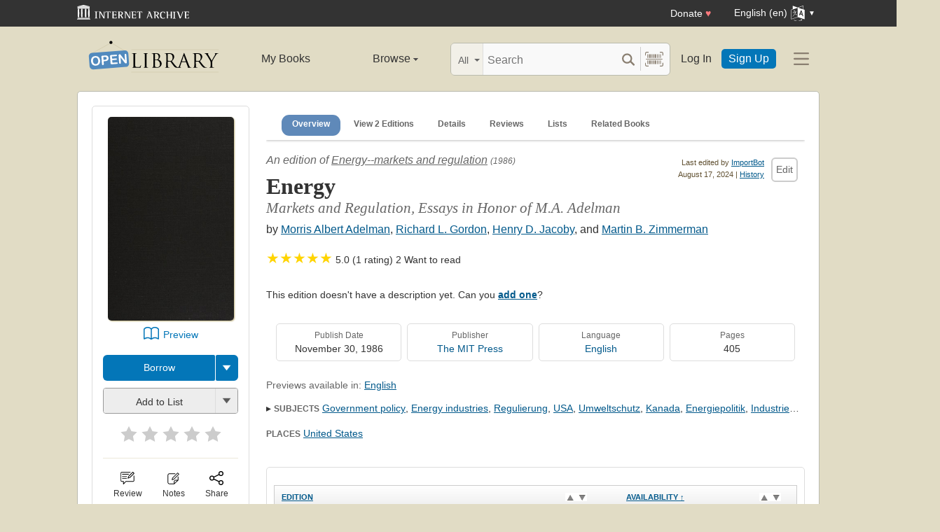

--- FILE ---
content_type: text/html; charset=utf-8
request_url: https://openlibrary.org/books/OL10237025M/Energy
body_size: 15880
content:


<!DOCTYPE html>
<html xmlns="http://www.w3.org/1999/xhtml" lang="en">
<head>
    <meta name="format-detection" content="telephone=no">
    <meta http-equiv="Content-Type" content="text/html; charset=utf-8" />
    <meta name="title" content="" />
    <meta name="keywords" content="free books, books to read, free ebooks, audio books, read books for free, read books online, online library">
    <meta name="viewport" content="width=device-width, initial-scale=1.0">
    <meta name="author" content="OpenLibrary.org" />
    <meta name="creator" content="OpenLibrary.org" />
    <meta name="copyright" content="Original content copyright; 2007-2015" />
    <meta name="distribution" content="Global" />
    <meta name="theme-color" content="#e2dcc5">

    <link rel="canonical" href="https://openlibrary.org/books/OL10237025M/Energy" />

    <link rel="preconnect" href="https://athena.archive.org">
    <link rel="preconnect" href="https://apollo.archive.org">
    
    <link rel="search" type="application/opensearchdescription+xml" title="Open Library" href="/static/opensearch.xml">
    <link rel="manifest" href="/static/manifest.json">

    <link href="/static/images/openlibrary-128x128.png" rel="apple-touch-icon" />
    <link href="/static/images/openlibrary-152x152.png" rel="apple-touch-icon" sizes="152x152" />
    <link href="/static/images/openlibrary-167x167.png" rel="apple-touch-icon" sizes="167x167" />
    <link href="/static/images/openlibrary-180x180.png" rel="apple-touch-icon" sizes="180x180" />
    <link href="/static/images/openlibrary-192x192.png" rel="icon" sizes="192x192" />
    <link href="/static/images/openlibrary-128x128.png" rel="icon" sizes="128x128" />
    <link href="/static/build/css/page-book.css?v=8ebf780c90a856ed9796370e6ebeea6c" rel="stylesheet" type="text/css" />

    <noscript>
      <style>
        /* Don't hide content with clamp if no js to show more/less */
        .clamp {
          -webkit-line-clamp: unset !important;
        }

        /* Don't show read-more sections collapsed */
        .read-more__content {
          max-height: unset !important;
        }
        /* Don't show read-more toggle buttons */
        .read-more__toggle {
          display: none !important;
        }

        /* @width-breakpoint-tablet media query: */
        @media only screen and (min-width: 768px) {
          /* Sticky navbar to top of screen if compact title cannot be stickied */
          .work-menu {
            top: 0 !important;
          }
        }
      </style>
    </noscript>
 <script>
 var _mtm = window._mtm = window._mtm || [];
 _mtm.push({'mtm.startTime': (new Date().getTime()), 'event': 'mtm.Start'});
 (function() {
   var d=document, g=d.createElement('script'), s=d.getElementsByTagName('script')[0];
   g.async=true; g.src='https://apollo.archive.org/js/container_7cLc1b4U.js'; s.parentNode.insertBefore(g,s);
 })();
 
/* @licstart  The following is the entire license notice for the
 * JavaScript code in this page served from openlibrary.org.
 *
 * This program is free software: you can redistribute it and/or modify
 * it under the terms of the GNU Affero General Public License as published by
 * the Free Software Foundation, either version 3 of the License, or
 * (at your option) any later version.
 *
 * This program is distributed in the hope that it will be useful,
 * but WITHOUT ANY WARRANTY; without even the implied warranty of
 * MERCHANTABILITY or FITNESS FOR A PARTICULAR PURPOSE.  See the
 * GNU Affero General Public License for more details.
 *
 * You should have received a copy of the GNU Affero General Public License
 * along with this program.  If not, see <http://www.gnu.org/licenses/>.
 *
 * @licend  The above is the entire license notice
 * for the JavaScript code in this page.
 */
  </script>

    <meta name="google-site-verification" content="KrqcZD4l5BLNVyjzSi2sjZBiwgmkJ1W7n6w7ThD7A74" />
    <meta name="google-site-verification" content="vtXGm8q3UgP-f6qXTvQBo85uh3nmIYIotVqqdJDpyz4" />
    
    <meta name="google-site-verification" content="XYOJ9Uj0MBr6wk7kj1IkttXrqY-bbRstFMADTfEt354" />
    
    <meta name="msvalidate.01" content="8BEBECBEF537077737975A49D55B857D" />







    <meta name="description" content="Energy--markets and regulation by Morris Albert Adelman, Richard L. Gordon, Henry D. Jacoby, Martin B. Zimmerman, November 30, 1986, The MIT Press edition, Hardcover in English" />
    <title>Energy by Morris Albert Adelman | Open Library</title>

    <meta property="og:title" content="Energy by Morris Albert Adelman | Open Library" />
    <meta property="og:type" content="books.book" />
    <meta property="og:image" content="https://covers.openlibrary.org/b/id/9268048-L.jpg" />
    <meta property="og:url" content="https://openlibrary.org/books/OL10237025M/Energy" />
    <meta property="og:site_name" content="Open Library" />
    <meta property="og:description" content="Energy--markets and regulation by Morris Albert Adelman, Richard L. Gordon, Henry D. Jacoby, Martin B. Zimmerman, November 30, 1986, The MIT Press edition, Hardcover in English" />
    <link rel="preload" as="image" href="//covers.openlibrary.org/b/id/9268048-M.jpg" imagesrcset="//covers.openlibrary.org/b/id/9268048-L.jpg 2x" fetchpriority="high" />
</head>




<body class="" >
  <script>
      // Provide a signal that JS will load
      document.body.className += ' client-js';
  </script>
  <span id="top"></span>
  <div id="offline-info">It looks like you&#39;re offline.</div>
  
  
  





<div id="donato"></div>
<script src="/cdn/archive.org/donate.js" data-platform="ol"></script>



<div id="topNotice">
  <div class="page-banner page-banner-black page-banner-center">
    <div class="iaBar">
        <a class="iaLogo" href="https://archive.org"><img alt="Internet Archive logo" src="/static/images/ia-logo.svg" width="160"></a>
        
        <a class="ghost-btn iabar-mobile" href="https://archive.org/donate/?platform=ol&origin=olwww-TopNavDonateButton" data-ol-link-track="IABar|DonateButton">Donate <span class="heart" aria-hidden="true">♥</span></a>
        <div class="language-component header-dropdown iabar-mobile">
        <details>
          <summary>
            <span>English (en)</span>
            <img class="translate-icon" src="/static/images/language-icon.svg" title="Change Website Language" alt="Change Website Language"/>
          </summary>
          <div class="language-dropdown-component">
            
<ul class="locale-options dropdown-menu">
  <li><a href="#" lang="ar" data-lang-id="ar" title="Arabic">العربية (ar)</a></li> 
  <li><a href="#" lang="cs" data-lang-id="cs" title="Czech">Čeština (cs)</a></li> 
  <li><a href="#" lang="de" data-lang-id="de" title="German">Deutsch (de)</a></li> 
  <li><a href="#" lang="en" data-lang-id="en" title="English">English (en)</a></li> 
  <li><a href="#" lang="es" data-lang-id="es" title="Spanish">Español (es)</a></li> 
  <li><a href="#" lang="fr" data-lang-id="fr" title="French">Français (fr)</a></li> 
  <li><a href="#" lang="hi" data-lang-id="hi" title="Hindi">हिंदी (hi)</a></li> 
  <li><a href="#" lang="hr" data-lang-id="hr" title="Croatian">Hrvatski (hr)</a></li> 
  <li><a href="#" lang="it" data-lang-id="it" title="Italian">Italiano (it)</a></li> 
  <li><a href="#" lang="pt" data-lang-id="pt" title="Portuguese">Português (pt)</a></li> 
  <li><a href="#" lang="ro" data-lang-id="ro" title="Romanian">Română (ro)</a></li> 
  <li><a href="#" lang="sc" data-lang-id="sc" title="Sardinian">Sardu (sc)</a></li> 
  <li><a href="#" lang="te" data-lang-id="te" title="Telugu">తెలుగు (te)</a></li> 
  <li><a href="#" lang="uk" data-lang-id="uk" title="Ukrainian">Українська (uk)</a></li> 
  <li><a href="#" lang="zh" data-lang-id="zh" title="Chinese">中文 (zh)</a></li> 
</ul>

          </div>
        </details>
      </div>
    </div>
  </div>
</div>

  <header id="header-bar" class="header-bar">



  <div class="logo-component">
    <a href="/" title="The Internet Archive&#39;s Open Library: One page for every book">
      <div class="logo-txt">
        <img class="logo-icon" src="/static/images/openlibrary-logo-tighter.svg"
          width="189" height="47"
          alt="Open Library logo"/>
      </div>
    </a>
    
    <a
      href="/books/OL10237025M/Energy?show_page_status=1"
      style="color:transparent;position:absolute;pointer-events:none;"
      tabindex="-1"
      aria-hidden="true"
    >Page Status</a>
  </div>


  <ul class="navigation-component">
    <li>












<div class="mybooks-component header-dropdown">
  <a href="/account/books" data-ol-link-track=MainNav|MyBooks>My Books</a>
</div>
</li>
    <li>












<div class="browse-component header-dropdown">
  <details>
    <summary >
      Browse
      <span class="shift">Menu</span>
      
      <img class="down-arrow" aria-hidden="true" src="/static/images/down-arrow.png" alt="" role="presentation" width="7" height="4">
    </summary>
    <div
    class="browse-dropdown-component navigation-dropdown-component"
    >
      <ul class="dropdown-menu browse-dropdown-menu">
        <li>
        <a href="/subjects" data-ol-link-track=MainNav|Subjects>
          Subjects
        </a>
        </li>
        <li>
        <a href="/trending" data-ol-link-track=MainNav|Trending>
          Trending
        </a>
        </li>
        <li>
        <a href="/explore" data-ol-link-track=MainNav|Explore>
          Library Explorer
        </a>
        </li>
        <li>
        <a href="/lists" data-ol-link-track=MainNav|Lists>
          Lists
        </a>
        </li>
        <li>
        <a href="/collections" data-ol-link-track=MainNav|Collections>
          Collections
        </a>
        </li>
        <li>
        <a href="/k-12" data-ol-link-track=MainNav|K12Library>
          K-12 Student Library
        </a>
        </li>
        <li>
        <a href="/booktalks" data-ol-link-track=MainNav|BookTalks>
          Book Talks
        </a>
        </li>
        <li>
        <a href="/random" data-ol-link-track=MainNav|RandomBook>
          Random Book
        </a>
        </li>
        <li>
        <a href="/advancedsearch" data-ol-link-track=MainNav|AdvancedSearch>
          Advanced Search
        </a>
        </li>
      </ul>
    </div>
  </details>
</div>
</li>
  </ul>

  <div class="search-component">
    <div class="search-bar-component">
      <div class="search-bar">
        <div class="search-facet">
          <label class="search-facet-selector">
            <span aria-hidden="true" class="search-facet-value">All</span>
            <select aria-label="Search by">
              <option value="all">All</option>
              <option value="title">Title</option>
              <option value="author">Author</option>
              <option value="text">Text</option>
              <option value="subject">Subject</option>
              <option value="lists">Lists</option>
              <option value="advanced">Advanced</option>
            </select>
          </label>
        </div>
        <form class="search-bar-input" action="/search" method="get" role="search">
          <input type="text" name="q" placeholder="Search" aria-label="Search" autocomplete="off">
          <input name="mode" type="checkbox" aria-hidden="true" aria-label="Search checkbox" checked="checked" value="" id="ftokenstop" class="hidden instantsearch-mode">
          <input type="submit" value="" class="search-bar-submit" aria-label="Search submit">
          <div class="vertical-separator"></div>
          <a
            id="barcode_scanner_link"
            class="search-by-barcode-submit"
            aria-label="Search by barcode"
            title="Search by barcode"
            href="/barcodescanner?returnTo=/isbn/$$$"
          >
          </a>
        </form>
      </div>
      <div class="search-dropdown">
        <ul class="search-results">
        </ul>
      </div>
    </div>
  </div>

  <ul class="auth-component">
    <li class="hide-me">
      <a class="btn"
         href="/account/login">Log In</a></li>
    <li><a class="btn primary" href="/account/create">Sign Up</a></li>
  </ul>
  
  












<div class="hamburger-component header-dropdown">
  <details>
    <summary data-ol-link-track="HeaderBar|Hamburger">
      <img class="hamburger__icon" src="/static/images/hamburger-icon.svg" alt="additional options menu"/>
      <img class="down-arrow" aria-hidden="true" src="/static/images/down-arrow.png" alt="" role="presentation" width="7" height="4">
    </summary>
    <div class="mask-menu"></div>
    <div
    class="app-drawer"
    >
      <ul class="dropdown-menu hamburger-dropdown-menu">
        <li class="subsection">
          My Open Library
        </li>
        <li class="login-links">
          <a class="login-links__secondary" href="/account/login">Log In</a>
          <a class="login-links__primary" href="/account/create">Sign Up</a>
        </li>
        <li class="subsection">
          Browse
        </li>
        <li>
        <a href="/subjects" data-ol-link-track=Hamburger|Subjects>
          Subjects
        </a>
        </li>
        <li>
        <a href="/trending" data-ol-link-track=Hamburger|Trending>
          Trending
        </a>
        </li>
        <li>
        <a href="/explore" data-ol-link-track=Hamburger|Explore>
          Library Explorer
        </a>
        </li>
        <li>
        <a href="/lists" data-ol-link-track=Hamburger|Lists>
          Lists
        </a>
        </li>
        <li>
        <a href="/collections" data-ol-link-track=Hamburger|Collections>
          Collections
        </a>
        </li>
        <li>
        <a href="/k-12" data-ol-link-track=Hamburger|K12Library>
          K-12 Student Library
        </a>
        </li>
        <li>
        <a href="/booktalks" data-ol-link-track=Hamburger|BookTalks>
          Book Talks
        </a>
        </li>
        <li>
        <a href="/random" data-ol-link-track=Hamburger|RandomBook>
          Random Book
        </a>
        </li>
        <li>
        <a href="/advancedsearch" data-ol-link-track=Hamburger|AdvancedSearch>
          Advanced Search
        </a>
        </li>
        <li class="subsection">
          Contribute
        </li>
        <li>
        <a href="/books/add" data-ol-link-track=Hamburger|AddBook>
          Add a Book
        </a>
        </li>
        <li>
        <a href="/recentchanges" data-ol-link-track=Hamburger|RecentEdits>
          Recent Community Edits
        </a>
        </li>
        <li class="subsection">
          Resources
        </li>
        <li>
        <a href="/help" data-ol-link-track=Hamburger|Help>
          Help &amp; Support
        </a>
        </li>
        <li>
        <a href="/developers" data-ol-link-track=Hamburger|DevelopersHelp>
          Developer Center
        </a>
        </li>
        <li>
        <a href="/librarians" data-ol-link-track=Hamburger|LibrariansHelp>
          Librarians Portal
        </a>
        </li>
      </ul>
    </div>
  </details>
</div>


</header>
<header class="header-bar mobile">
  <ul class="navigation-component mobile">
    <li>












<div class="mybooks-component header-dropdown">
  <a href="/account/books" data-ol-link-track=MainNav|MyBooks>My Books</a>
</div>
</li>
    <li>












<div class="browse-component header-dropdown">
  <details>
    <summary >
      Browse
      <span class="shift">Menu</span>
      
      <img class="down-arrow" aria-hidden="true" src="/static/images/down-arrow.png" alt="" role="presentation" width="7" height="4">
    </summary>
    <div
    class="browse-dropdown-component navigation-dropdown-component"
    >
      <ul class="dropdown-menu browse-dropdown-menu">
        <li>
        <a href="/subjects" data-ol-link-track=MainNav|Subjects>
          Subjects
        </a>
        </li>
        <li>
        <a href="/trending" data-ol-link-track=MainNav|Trending>
          Trending
        </a>
        </li>
        <li>
        <a href="/explore" data-ol-link-track=MainNav|Explore>
          Library Explorer
        </a>
        </li>
        <li>
        <a href="/lists" data-ol-link-track=MainNav|Lists>
          Lists
        </a>
        </li>
        <li>
        <a href="/collections" data-ol-link-track=MainNav|Collections>
          Collections
        </a>
        </li>
        <li>
        <a href="/k-12" data-ol-link-track=MainNav|K12Library>
          K-12 Student Library
        </a>
        </li>
        <li>
        <a href="/booktalks" data-ol-link-track=MainNav|BookTalks>
          Book Talks
        </a>
        </li>
        <li>
        <a href="/random" data-ol-link-track=MainNav|RandomBook>
          Random Book
        </a>
        </li>
        <li>
        <a href="/advancedsearch" data-ol-link-track=MainNav|AdvancedSearch>
          Advanced Search
        </a>
        </li>
      </ul>
    </div>
  </details>
</div>
</li>
  </ul>
</header>

  
  <main id="test-body-mobile">
    
    <div class="flash-messages">
    </div>
    
    
    
    
































<!-- Open graph tags handle card for both twitter and facebook -->






















<div id="contentBody" role="main" itemscope itemtype="https://schema.org/Book">
  <div class="workDetails">
    <link itemprop="exampleOfWork" href="/works/OL18939288W">
    
    <!-- (mobile only) -->
    

<span class="nav-bar-wrapper sticky mobile-only">
  <button class="nav-arrow-left" title="Go to previous section">
    <img src="/static/images/nav-arrow.svg" alt="">
  </button>
  <ul class="nav-bar work-menu">
    <li class="selected">
      <a href="#overview-mobile" data-ol-link-track="BookPageNav|Overview">Overview</a>
    </li>
    <li>
      <a href="#editions-list" data-ol-link-track="BookPageNav|EditionTable">
        View 2 Editions
      </a>
    </li>
    <li>
      <a href="#details" data-ol-link-track="BookPageNav|Details">Details</a>
    </li>
    <li>
      <a href="#reader-observations" data-ol-link-track="BookPageNav|Reviews">
        Reviews
      </a>
    </li>
    <li>
      <a href="#lists-section" data-ol-link-track="BookPageNav|Lists">Lists</a>
    </li>
    <li>
      <a href="#related-work-carousel" data-ol-link-track="BookPageNav|RelatedBooks">Related Books</a>
    </li>
  </ul>
  <button class="nav-arrow-right" title="Go to next section">
    <img src="/static/images/nav-arrow.svg" alt="">
  </button>
</span>

    <a id="overview-mobile" name="overview-mobile" class="section-anchor section-anchor--no-height"></a>
    
<div class="work-title-and-author mobile">
  <span>
    <div class="work-line">
        An edition of <a href="/works/OL18939288W?edition=energymarketsreg0000unse">Energy--markets and regulation</a>
        <span class="first-published-date" title="First published in 1986">
          (1986)
        </span>
    </div>
    <h1 class="work-title" itemprop="name">Energy</h1>

    <h2 class="work-subtitle">
      Markets and Regulation, Essays in Honor of M.A. Adelman
    </h2>
    <h2 class="edition-byline">
      
by <a href="/authors/OL658523A/Morris_Albert_Adelman" itemprop="author">Morris Albert Adelman</a>, <a href="/authors/OL577202A/Richard_L._Gordon" itemprop="author">Richard L. Gordon</a>, <a href="/authors/OL1861995A/Henry_D._Jacoby" itemprop="author">Henry D. Jacoby</a>, and <a href="/authors/OL1706245A/Martin_B._Zimmerman" itemprop="author">Martin B. Zimmerman</a>

    </h2>
    

<ul class="readers-stats  " itemprop="aggregateRating" itemscope itemtype="https://schema.org/AggregateRating">
  <meta itemprop="ratingValue" content="5.00"/>
  <meta itemprop="ratingCount" content="1"/>
  <li class="avg-ratings" onclick="location.href='#starRatingSection';" data-ol-link-track="StarRating|StatsComponentClick">
    

  <span class="star star--small">★</span><span class="star star--small">★</span><span class="star star--small">★</span><span class="star star--small">★</span><span class="star star--small">★</span>
  <span itemprop="ratingValue">5.0 (1 rating)</span>

  </li>
  <li class="reading-log-stat"><span class="readers-stats__stat">2</span> <span class="readers-stats__label">Want to read</span></li>
</ul>

  </span>

  
  





<div class="">
  
<a href="javascript:;" class="share-modal-link icon-link" data-ol-link-track=ModalLinkClick|ShareIcon>
  <img class="icon-link__image" src="/static/images/icons/share.svg" alt="">
  <div class="icon-link__text">Share</div>
</a>




  <div class="hidden">
    <div id="social-modal-content" class="floaterAdd">
      <div class="content">
        <div class="floaterHead right-justify">
          <a class="dialog--close">&times;<span class="shift">Close</span></a>
        </div>
        <div class="shareLinks cta-section">
          <ul class="shareLinks-list">
              <li>
                <a href="https://www.facebook.com/sharer/sharer.php?u=https%3A%2F%2Fopenlibrary.org%2Fbooks%2FOL10237025M%2FEnergy" class="sansserif large" target="_blank"
                  data-ol-link-track="Share|Facebook">
                  <img
                    title="Share on Facebook"
                    alt="Facebook" class="share-link"
                    src="/static/images/facebook.svg?v=2221df78e6776d3671b56fbed6732cd7"
                    loading="lazy"
                  >
                </a>
                <div class="share-source">Facebook</div>
              </li>
              
              <li>
                <a href="https://twitter.com/intent/tweet?url=https%3A%2F%2Fopenlibrary.org%2Fbooks%2FOL10237025M%2FEnergy&amp;via=openlibrary&amp;text=Check+this+out%3A+Energy+by+Morris+Albert+Adelman" class="sansserif large" target="_blank"
                  data-ol-link-track="Share|Twitter">
                  <img
                    title="Share on Twitter"
                    alt="Twitter" class="share-link"
                    src="/static/images/twitter.svg?v=ec50fd8c4aa8205ba33750f580e76a5b"
                    loading="lazy"
                  >
                </a>
                <div class="share-source">Twitter</div>
              </li>
              
              <li>
                <a href="https://pinterest.com/pin/create/link/?url=https%3A%2F%2Fopenlibrary.org%2Fbooks%2FOL10237025M%2FEnergy&amp;description=Check+this+out%3A+Energy+by+Morris+Albert+Adelman" class="sansserif large" target="_blank"
                  data-ol-link-track="Share|Pinterest">
                  <img
                    title="Share on Pinterest"
                    alt="Pinterest" class="share-link"
                    src="/static/images/pinterest.svg?v=df62fe57a8c7caabbcc722e7b59b7367"
                    loading="lazy"
                  >
                </a>
                <div class="share-source">Pinterest</div>
              </li>
              
            <li>
              
              <a class="embed-work-btn" title="Embed this book in your website" data-ol-link-track="Share|Embed"
                onclick="prompt('Copy embed code to clipboard:', '&lt;iframe frameborder=&quot;0&quot; width=&quot;165&quot; height=&quot;400&quot; src=&quot;//openlibrary.org/books/OL10237025M/Energy/widget&quot;&gt;&lt;/iframe&gt;');">
                <img
                  alt="Embed icon"
                  class="share-link"
                  src="/static/images/embed.png?v=3cfbbb4731c6f5c37e543bc98579f357"
                  loading="lazy"
                >
              </a>
              <div class="share-source">Embed</div>
            </li>
            
            <li>
              <a class="copy-url-btn" title="Copy url to clipboard" data-ol-link-track="Share|CopyURL">
                  <img
                      alt="Copy URL icon"
                      class="share-link"
                      src="/static/images/copy_url.png?v=ee1e83c926d101bcf002dbfd4801f7e2"
                      loading="lazy"
                  >
              </a>
              <div class="share-source">Copy URL</div>
            </li>

            <li>
              <a href="/qrcode?path=/books/OL10237025M/Energy" target="_blank" class="qr-code-btn" title="Open QR code" data-ol-link-track="Share|QRCode">
                  <img
                      alt="QR code icon"
                      class="share-link"
                      src="/static/images/qr_code.png?v=171b6f30f4749df7e536e368d400a743"
                      loading="lazy"
                  >
              </a>
              <div class="share-source">QR Code</div>
            </li>

          </ul>
        </div>
      </div>
    </div>
  </div>
</div>

</div>

    <div class="editionCover">
      

<div class="Tools">
  <div id="read">
    <div class="panel">
      <div class="btn-notice read-options" id="read-options">

        <div class="illustration edition-cover">
          




<div class="coverMagic cover-animation">
    <div class="SRPCover bookCover" style="display: block;">
        <a
            href="//covers.openlibrary.org/b/id/9268048-L.jpg"
            aria-controls="seeImage"
            class="coverLook dialog--open"
            title="Pull up a bigger book cover"
        >

            <img
                itemprop="image"
                src="//covers.openlibrary.org/b/id/9268048-M.jpg"
                srcset="//covers.openlibrary.org/b/id/9268048-L.jpg 2x"
                class="cover"
                style="aspect-ratio: 0.6176656151419558"
                alt="Cover of: Energy by Morris Albert Adelman, Richard L. Gordon, Henry D. Jacoby, Martin B. Zimmerman"
                fetchpriority="high"
            >
        </a>
    </div>
    <div class="SRPCoverBlank" style="display: none;">
        <div class="innerBorder">
            <div class="BookTitle">
Energy 

                <div class="Author">
Morris Albert Adelman, Richard ...
</div>
            </div>
        </div>
    </div>
</div>

<div class="hidden">
    <div class="coverFloat" id="seeImage">
        <div class="coverFloatHead">
            <h2>
Energy 
</h2>
            <a class="dialog--close">&times;<span class="shift">Close</span></a>
        </div>
        <a class="dialog--close"><img src="//covers.openlibrary.org/b/id/9268048-L.jpg" class="cover" alt="Energy by Morris Albert Adelman, Richard L. Gordon, Henry D. Jacoby, Martin B. Zimmerman"/></a>
    </div>
</div>

          
          
        </div>



        
        
        





















  <div class="cta-button-group">
    <a class="cta-btn cta-btn--preview"
      data-iframe-src="https://archive.org/details/energymarketsreg0000unse?view=theater&wrapper=false"
       data-iframe-link="https://archive.org/details/energymarketsreg0000unse"
      data-ol-link-track="CTAClick|Preview"

 href="#bookPreview">Preview</a>
  </div>

<div class="hidden">
  <div id="bookPreview">
    <div class="book-preview">
      <div class="floaterHead">
        <h2>Preview Book</h2>
        <a class="dialog--close" data-key="book_preview">&times;<span class="shift">Close</span></a>
      </div>
      <div>
        <iframe style="width:100%; height:515px"></iframe>
        <p class="learn-more">
          <a data-key="book_preview_learn_more"
           data-ol-link-track="book_preview_learn_more">
          </a>
        </p>
      </div>
    </div>
  </div>
</div>



<div class="cta-dropper cta-button-group">
  <a href="/borrow/ia/energymarketsreg0000unse?ref=ol" title="Borrow ebook from Internet Archive" class="cta-btn cta-btn--ia cta-btn--available cta-btn--borrow"
      data-ol-link-track="CTAClick|Borrow"


      >Borrow</a>
  <details class="cta-btn cta-btn--available">
    <summary></summary>
    <ul class="dropper-menu">
      <li>
        <a href="/borrow/ia/energymarketsreg0000unse?ref=ol&_autoReadAloud=show"
          title="Borrow ebook from Internet Archive using Read Aloud"
          data-ol-link-track="CTAClick|BorrowListen"


          class="cta-btn cta-btn--available cta-btn--w-icon">
          <span class="btn-icon listen"></span>
          <span class="btn-label">Listen</span>
        </a>
      </li>
      <li>
        

<a class="cta-btn cta-btn--available cta-btn--w-icon cta-btn--external" href="/books/OL10237025M/-/borrow?action=locate" target="_blank"
  data-ol-link-track="CTAClick|Locate">

  <span class="btn-icon map"></span>
  <span class="btn-label">Locate</span>
</a>

      </li>
    </ul>
  </details>
</div>


<div class="lists-widget-container">
<input type="hidden" name="list-i18n-strings" value="{&quot;cover_of&quot;: &quot;Cover of: &quot;, &quot;see_this_list&quot;: &quot;See this list&quot;, &quot;remove_from_list&quot;: &quot;Remove from your list?&quot;, &quot;from&quot;: &quot;from&quot;, &quot;you&quot;: &quot;You&quot;}">










<div class="generic-dropper-wrapper my-books-dropper generic-dropper--disabled"  data-work-key=/works/OL18939288W >
  <div class="generic-dropper">
    <div class="generic-dropper__actions">
      <div class="generic-dropper__primary">
        
<form class="reading-log primary-action" method="POST" action="/works/OL18939288W/bookshelves.json">
  

  <input type="hidden" name="action" value="add"/>
  <input type="hidden" name="bookshelf_id" value="1"/>
  <input type="hidden" name="work_id" value="/works/OL18939288W"/>
  <input type="hidden" name="edition_id" value="/books/OL10237025M"/>
  <button class="book-progress-btn primary-action unactivated" type="submit">
    <span class="activated-check hidden">✓</span>
    <span class="btn-text">Add to List</span>
  </button>
</form>



      </div>
      <a class="generic-dropper__dropclick" href="javascript:;">
        <div class="arrow"></div>
      </a>
    </div>
    <div class="generic-dropper__dropdown">
      


<div class="read-statuses">
  <form class="reading-log" method="POST" action="/works/OL18939288W/bookshelves.json">
    <input type="hidden" name="action" value="remove"/>
    <input type="hidden" name="bookshelf_id" value="-1"/>
    <input type="hidden" name="default-key" value="/books/OL10237025M" />
    <input type="hidden" name="edition_id" value="/books/OL10237025M"/>
    <input type="hidden" name="work_id" value="/works/OL18939288W"/>
    <button class="remove-from-list hidden" type="submit">Remove From Shelf</button>
  </form>

  <form class="reading-log" method="POST" action="/works/OL18939288W/bookshelves.json">
    <input type="hidden" name="action" value="add"/>
    <input type="hidden" name="bookshelf_id" value="1"/>
    <input type="hidden" name="edition_id" value="/books/OL10237025M"/>
    <button class="nostyle-btn hidden" type="submit">Want to Read</button>
  </form>

  <form class="reading-log" method="POST" action="/works/OL18939288W/bookshelves.json">
    <input type="hidden" name="action" value="add"/>
    <input type="hidden" name="bookshelf_id" value="2"/>
    <input type="hidden" name="edition_id" value="/books/OL10237025M"/>
    <button class="nostyle-btn " type="submit">Currently Reading</button>
  </form>

  <form class="reading-log" method="POST" action="/works/OL18939288W/bookshelves.json">
    <input type="hidden" name="action" value="add"/>
    <input type="hidden" name="bookshelf_id" value="3"/>
    <input type="hidden" name="edition_id" value="/books/OL10237025M"/>
    <button class="nostyle-btn " type="submit">Already Read</button>
  </form>
</div>





<div class="reading-lists">
  <p class="reading-list-title">My Reading Lists:</p>
  <div class="my-lists" data-seed-key="/books/OL10237025M" data-work-key="/works/OL18939288W" data-user-key="">
  </div>
  <p class="create checkboxes">
    <label>
      <input type="checkbox" class="work-checkbox"/>
      <span>Use this Work</span>
    </label>
  </p>
  <a href="javascript:;" class="create create-new-list" aria-controls="addList">Create a new list</a>
</div>



<div class="hidden">
  <div class="floaterAdd" id="addList">
    <div class="floaterHead">
      <h2>Create a new list</h2>
      <a class="dialog--close">&times;<span class="shift">Close</span></a>
    </div>
    <form method="post" class="floatform" name="new-list" id="create-list-form">
      <div class="formElement">
        <div class="label">
          <label for="list_label">Name:</label>
        </div>
        <div class="input">
          <input type="text" name="list_label" id="list_label" class="text required" value="" required/>
        </div>
      </div>
      <div class="formElement">
        <div class="label">
          <label for="list_desc">Description:</label>
        </div>
        <div class="input">
          <textarea name="list_desc" id="list_desc" rows="5" cols="30"></textarea>
        </div>
      </div>
      <div class="formElement">
        <div class="input">
          <button id="create-list-button" type="submit" class="larger">Create new list</button>
          &nbsp; &nbsp;
          <a class="small dialog--close plain red">Cancel</a>
        </div>
      </div>
    </form>
  </div>
</div>





    </div>
  </div>
</div>






<form class="star-rating-form desktop" id="ratingsForm" method="POST" action="/works/OL18939288W/ratings.json"
      property="reviewRating" typeof="Rating" vocab="http://schema.org/" data-work-key="/works/OL18939288W">
  <meta property="worstRating" content="1"/>
  <meta property="bestRating" content="5"/>
  <input type="hidden" value="/books/OL10237025M" name="edition_id"/>
  <input type="hidden" value="true" name="redir"/>
  <div class="review" id="starRatingSection">
    <div class="stars" data-ol-link-track="StarRating|BookRated">
      <input type="submit" value="1" name="rating"
        class="star-1"
        id="star-1" />
      <label class="star star-1 "
        property="worstRating"
        for="star-1">1</label>
      <input type="submit" value="2" name="rating"
        class="star-2"
        id="star-2" />
      <label class="star star-2 "
        for="star-2">2</label>
      <input type="submit" value="3" name="rating"
        class="star-3"
        id="star-3" />
      <label class="star star-3 "
        for="star-3">3</label>
      <input type="submit" value="4" name="rating"
        class="star-4"
        id="star-4" />
      <label class="star star-4 "
        for="star-4">4</label>
      <input type="submit" value="5" name="rating"
        class="star-5"
        id="star-5" />
      <label class="star star-5 "
        property="bestRating"
        for="star-5">5</label>
      
      <span></span>
    </div>
  </div>
  <!-- <span class="star-rating__not-rated">Rate</span> -->
  <button type="submit" class="star-messaging hidden">Clear my rating</button>
</form>

</div>




        <hr>

        
<div class="modal-links desktop">
  








<div class="">
  

<a href="/account/login?redirect=/books/OL10237025M/Energy" class="observations-modal-link--redirect icon-link" data-ol-link-track=ModalLinkClick|ReviewIcon>
  <img class="icon-link__image" src="/static/images/icons/reviews.svg" alt="">
  <div class="icon-link__text">Review</div>
</a>



</div>

  
  








<div class="">
  

<a href="/account/login?redirect=/books/OL10237025M/Energy" class="notes-modal-link--redirect icon-link" data-ol-link-track=ModalLinkClick|NoteIcon>
  <img class="icon-link__image" src="/static/images/icons/notes.svg" alt="">
  <div class="icon-link__text">Notes</div>
</a>



  <div class="hidden">
    <div id="sidebar-notes-metadata-form" class="floaterAdd metadata-form" data-context="{&quot;id&quot;: &quot;sidebar-notes&quot;}">
      <div class="floaterHead">
        <h2>My Book Notes</h2>
        <a class="dialog--close">&times;<span class="shift">Close</span></a>
      </div>
      <form class="book-notes-form" method="POST" action="/works/OL18939288W/notes.json">
        <p>My private notes about this edition:</p>
        <div>
          <textarea class="notes-modal-textarea" name="notes" rows="10"></textarea>
        </div>
        <input type="hidden" name="work_id" value="OL18939288W" />
        <input type="hidden" name="edition_id" value="OL10237025M" />
        <div class="note-form-buttons">
          <button class="delete-note-button cta-btn cta-btn--delete hidden" type="button">Delete Note</button>
          <button class="update-note-button cta-btn cta-btn--shell">Save Note</button>
        </div>
      </form>
    </div>
  </div>
</div>

  
  





<div class="share-modal-wrapper">
  <a href="javascript:;" class="share-modal-link icon-link" data-ol-link-track=ModalLinkClick|ShareIcon>
  <img class="icon-link__image" src="/static/images/icons/share.svg" alt="">
  <div class="icon-link__text">Share</div>
</a>



  <div class="hidden">
    <div id="social-modal-content" class="floaterAdd">
      <div class="content">
        <div class="floaterHead right-justify">
          <a class="dialog--close">&times;<span class="shift">Close</span></a>
        </div>
        <div class="shareLinks cta-section">
          <ul class="shareLinks-list">
              <li>
                <a href="https://www.facebook.com/sharer/sharer.php?u=https%3A%2F%2Fopenlibrary.org%2Fbooks%2FOL10237025M%2FEnergy" class="sansserif large" target="_blank"
                  data-ol-link-track="Share|Facebook">
                  <img
                    title="Share on Facebook"
                    alt="Facebook" class="share-link"
                    src="/static/images/facebook.svg?v=2221df78e6776d3671b56fbed6732cd7"
                    loading="lazy"
                  >
                </a>
                <div class="share-source">Facebook</div>
              </li>
              
              <li>
                <a href="https://twitter.com/intent/tweet?url=https%3A%2F%2Fopenlibrary.org%2Fbooks%2FOL10237025M%2FEnergy&amp;via=openlibrary&amp;text=Check+this+out%3A+Energy+by+Morris+Albert+Adelman" class="sansserif large" target="_blank"
                  data-ol-link-track="Share|Twitter">
                  <img
                    title="Share on Twitter"
                    alt="Twitter" class="share-link"
                    src="/static/images/twitter.svg?v=ec50fd8c4aa8205ba33750f580e76a5b"
                    loading="lazy"
                  >
                </a>
                <div class="share-source">Twitter</div>
              </li>
              
              <li>
                <a href="https://pinterest.com/pin/create/link/?url=https%3A%2F%2Fopenlibrary.org%2Fbooks%2FOL10237025M%2FEnergy&amp;description=Check+this+out%3A+Energy+by+Morris+Albert+Adelman" class="sansserif large" target="_blank"
                  data-ol-link-track="Share|Pinterest">
                  <img
                    title="Share on Pinterest"
                    alt="Pinterest" class="share-link"
                    src="/static/images/pinterest.svg?v=df62fe57a8c7caabbcc722e7b59b7367"
                    loading="lazy"
                  >
                </a>
                <div class="share-source">Pinterest</div>
              </li>
              
            <li>
              
              <a class="embed-work-btn" title="Embed this book in your website" data-ol-link-track="Share|Embed"
                onclick="prompt('Copy embed code to clipboard:', '&lt;iframe frameborder=&quot;0&quot; width=&quot;165&quot; height=&quot;400&quot; src=&quot;//openlibrary.orghttps://openlibrary.org/books/OL10237025M/widget&quot;&gt;&lt;/iframe&gt;');">
                <img
                  alt="Embed icon"
                  class="share-link"
                  src="/static/images/embed.png?v=3cfbbb4731c6f5c37e543bc98579f357"
                  loading="lazy"
                >
              </a>
              <div class="share-source">Embed</div>
            </li>
            
            <li>
              <a class="copy-url-btn" title="Copy url to clipboard" data-ol-link-track="Share|CopyURL">
                  <img
                      alt="Copy URL icon"
                      class="share-link"
                      src="/static/images/copy_url.png?v=ee1e83c926d101bcf002dbfd4801f7e2"
                      loading="lazy"
                  >
              </a>
              <div class="share-source">Copy URL</div>
            </li>

            <li>
              <a href="/qrcode?path=/books/OL10237025M/Energy" target="_blank" class="qr-code-btn" title="Open QR code" data-ol-link-track="Share|QRCode">
                  <img
                      alt="QR code icon"
                      class="share-link"
                      src="/static/images/qr_code.png?v=171b6f30f4749df7e536e368d400a743"
                      loading="lazy"
                  >
              </a>
              <div class="share-source">QR Code</div>
            </li>

          </ul>
        </div>
      </div>
    </div>
  </div>
</div>

</div>


        <div class="readers-stats__wrapper mobile">
          

<ul class="readers-stats  " itemprop="aggregateRating" itemscope itemtype="https://schema.org/AggregateRating">
  <meta itemprop="ratingValue" content="5.00"/>
  <meta itemprop="ratingCount" content="1"/>
  <li class="avg-ratings" onclick="location.href='#starRatingSection';" data-ol-link-track="StarRating|StatsComponentClick">
    

  <span class="star star--small">★</span><span class="star star--small">★</span><span class="star star--small">★</span><span class="star star--small">★</span><span class="star star--small">★</span>
  <span itemprop="ratingValue">5.0 (1 rating)</span>

  </li>
  <li class="reading-log-stat"><span class="readers-stats__stat">2</span> <span class="readers-stats__label">Want to read</span></li>
</ul>


          <hr>
          
<div class="modal-links mobile">
  








<div class="">
  

<a href="/account/login?redirect=/books/OL10237025M/Energy" class="observations-modal-link--redirect icon-link" data-ol-link-track=ModalLinkClick|ReviewIcon>
  <img class="icon-link__image" src="/static/images/icons/reviews.svg" alt="">
  <div class="icon-link__text">Review</div>
</a>



</div>

  
  

<form class="star-rating-form mobile" id="ratingsForm--mobile" method="POST" action="/works/OL18939288W/ratings.json"
      property="reviewRating" typeof="Rating" vocab="http://schema.org/" data-work-key="/works/OL18939288W">
  <meta property="worstRating" content="1"/>
  <meta property="bestRating" content="5"/>
  <input type="hidden" value="/books/OL10237025M" name="edition_id"/>
  <input type="hidden" value="true" name="redir"/>
  <div class="review" id="starRatingSection--mobile">
    <div class="stars" data-ol-link-track="StarRating|BookRated">
      <input type="submit" value="1" name="rating"
        class="star-1"
        id="star-1--mobile" />
      <label class="star star-1 "
        property="worstRating"
        for="star-1--mobile">1</label>
      <input type="submit" value="2" name="rating"
        class="star-2"
        id="star-2--mobile" />
      <label class="star star-2 "
        for="star-2--mobile">2</label>
      <input type="submit" value="3" name="rating"
        class="star-3"
        id="star-3--mobile" />
      <label class="star star-3 "
        for="star-3--mobile">3</label>
      <input type="submit" value="4" name="rating"
        class="star-4"
        id="star-4--mobile" />
      <label class="star star-4 "
        for="star-4--mobile">4</label>
      <input type="submit" value="5" name="rating"
        class="star-5"
        id="star-5--mobile" />
      <label class="star star-5 "
        property="bestRating"
        for="star-5--mobile">5</label>
      
      <span></span>
    </div>
  </div>
  <!-- <span class="star-rating__not-rated">Rate</span> -->
  <button type="submit" class="star-messaging hidden">Clear my rating</button>
</form>

  
  








<div class="">
  

<a href="/account/login?redirect=/books/OL10237025M/Energy" class="notes-modal-link--redirect icon-link" data-ol-link-track=ModalLinkClick|NoteIcon>
  <img class="icon-link__image" src="/static/images/icons/notes.svg" alt="">
  <div class="icon-link__text">Notes</div>
</a>



  <div class="hidden">
    <div id="sidebar-notes-metadata-form" class="floaterAdd metadata-form" data-context="{&quot;id&quot;: &quot;sidebar-notes&quot;}">
      <div class="floaterHead">
        <h2>My Book Notes</h2>
        <a class="dialog--close">&times;<span class="shift">Close</span></a>
      </div>
      <form class="book-notes-form" method="POST" action="/works/OL18939288W/notes.json">
        <p>My private notes about this edition:</p>
        <div>
          <textarea class="notes-modal-textarea" name="notes" rows="10"></textarea>
        </div>
        <input type="hidden" name="work_id" value="OL18939288W" />
        <input type="hidden" name="edition_id" value="OL10237025M" />
        <div class="note-form-buttons">
          <button class="delete-note-button cta-btn cta-btn--delete hidden" type="button">Delete Note</button>
          <button class="update-note-button cta-btn cta-btn--shell">Save Note</button>
        </div>
      </form>
    </div>
  </div>
</div>

  
  





<div class="share-modal-wrapper">
  <a href="javascript:;" class="share-modal-link icon-link" data-ol-link-track=ModalLinkClick|ShareIcon>
  <img class="icon-link__image" src="/static/images/icons/share.svg" alt="">
  <div class="icon-link__text">Share</div>
</a>



  <div class="hidden">
    <div id="social-modal-content" class="floaterAdd">
      <div class="content">
        <div class="floaterHead right-justify">
          <a class="dialog--close">&times;<span class="shift">Close</span></a>
        </div>
        <div class="shareLinks cta-section">
          <ul class="shareLinks-list">
              <li>
                <a href="https://www.facebook.com/sharer/sharer.php?u=https%3A%2F%2Fopenlibrary.org%2Fbooks%2FOL10237025M%2FEnergy" class="sansserif large" target="_blank"
                  data-ol-link-track="Share|Facebook">
                  <img
                    title="Share on Facebook"
                    alt="Facebook" class="share-link"
                    src="/static/images/facebook.svg?v=2221df78e6776d3671b56fbed6732cd7"
                    loading="lazy"
                  >
                </a>
                <div class="share-source">Facebook</div>
              </li>
              
              <li>
                <a href="https://twitter.com/intent/tweet?url=https%3A%2F%2Fopenlibrary.org%2Fbooks%2FOL10237025M%2FEnergy&amp;via=openlibrary&amp;text=Check+this+out%3A+Energy+by+Morris+Albert+Adelman" class="sansserif large" target="_blank"
                  data-ol-link-track="Share|Twitter">
                  <img
                    title="Share on Twitter"
                    alt="Twitter" class="share-link"
                    src="/static/images/twitter.svg?v=ec50fd8c4aa8205ba33750f580e76a5b"
                    loading="lazy"
                  >
                </a>
                <div class="share-source">Twitter</div>
              </li>
              
              <li>
                <a href="https://pinterest.com/pin/create/link/?url=https%3A%2F%2Fopenlibrary.org%2Fbooks%2FOL10237025M%2FEnergy&amp;description=Check+this+out%3A+Energy+by+Morris+Albert+Adelman" class="sansserif large" target="_blank"
                  data-ol-link-track="Share|Pinterest">
                  <img
                    title="Share on Pinterest"
                    alt="Pinterest" class="share-link"
                    src="/static/images/pinterest.svg?v=df62fe57a8c7caabbcc722e7b59b7367"
                    loading="lazy"
                  >
                </a>
                <div class="share-source">Pinterest</div>
              </li>
              
            <li>
              
              <a class="embed-work-btn" title="Embed this book in your website" data-ol-link-track="Share|Embed"
                onclick="prompt('Copy embed code to clipboard:', '&lt;iframe frameborder=&quot;0&quot; width=&quot;165&quot; height=&quot;400&quot; src=&quot;//openlibrary.orghttps://openlibrary.org/books/OL10237025M/widget&quot;&gt;&lt;/iframe&gt;');">
                <img
                  alt="Embed icon"
                  class="share-link"
                  src="/static/images/embed.png?v=3cfbbb4731c6f5c37e543bc98579f357"
                  loading="lazy"
                >
              </a>
              <div class="share-source">Embed</div>
            </li>
            
            <li>
              <a class="copy-url-btn" title="Copy url to clipboard" data-ol-link-track="Share|CopyURL">
                  <img
                      alt="Copy URL icon"
                      class="share-link"
                      src="/static/images/copy_url.png?v=ee1e83c926d101bcf002dbfd4801f7e2"
                      loading="lazy"
                  >
              </a>
              <div class="share-source">Copy URL</div>
            </li>

            <li>
              <a href="/qrcode?path=/books/OL10237025M/Energy" target="_blank" class="qr-code-btn" title="Open QR code" data-ol-link-track="Share|QRCode">
                  <img
                      alt="QR code icon"
                      class="share-link"
                      src="/static/images/qr_code.png?v=171b6f30f4749df7e536e368d400a743"
                      loading="lazy"
                  >
              </a>
              <div class="share-source">QR Code</div>
            </li>

          </ul>
        </div>
      </div>
    </div>
  </div>
</div>

</div>

        </div>

      </div>
    </div>

    <div class="panel desktop-vendor">
      <div class="btn-notice">
        
<div class="cta-section">
  <p class="cta-section-title world-cat-link">Check nearby libraries</p>
  <ul class="book-locate-options">
    <li><a class="worldcat-link" data-ol-link-track="worldcat-search" href="

https://worldcat.org/oclc/13327566
" title="Check WorldCat for an edition near you">WorldCat</a></li>
  </ul>
</div>


        <div class="cta-section">
          <p class="cta-section-title">Buy this book</p>
          
<span class="affiliate-links-section" data-title="Energy" data-opts="{&quot;isbn&quot;: &quot;9780262071031&quot;, &quot;asin&quot;: &quot;0262071037&quot;, &quot;prices&quot;: true}">
  

<div class="hidden loadingIndicator affiliate-links-loading">
  <figure>
  <img src="/images/ajax-loader-bar.gif" alt="Loading indicator" loading="lazy">
  <figcaption style="
      justify-content: center;
      display: flex;
  ">Fetching prices</figcaption>
  </figure>
</div>

</span>

        </div>
      </div>
    </div>
  </div>
</div>

    </div>

    <div class="editionAbout">
      

<span class="nav-bar-wrapper sticky desktop-only">
  <ul class="nav-bar work-menu">
    <li class="selected">
      <a href="#overview" data-ol-link-track="BookPageNav|Overview">Overview</a>
    </li>
    <li>
      <a href="#editions-list" data-ol-link-track="BookPageNav|EditionTable">
        View 2 Editions
      </a>
    </li>
    <li>
      <a href="#details" data-ol-link-track="BookPageNav|Details">Details</a>
    </li>
    <li>
      <a href="#reader-observations" data-ol-link-track="BookPageNav|Reviews">
        Reviews
      </a>
    </li>
    <li>
      <a href="#lists-section" data-ol-link-track="BookPageNav|Lists">Lists</a>
    </li>
    <li>
      <a href="#related-work-carousel" data-ol-link-track="BookPageNav|RelatedBooks">Related Books</a>
    </li>
  </ul>
</span>

      <div class="editionAll">
        
<div id="editTools" class="edit">
    <div id="editInfo">
        <div class="brown smaller sansserif">Last edited by <a rel="nofollow" href="/people/ImportBot" >ImportBot</a></div>
        <div class="smallest gray sansserif">August 17, 2024 | <a href="/books/OL10237025M/Energy?m=history" rel="nofollow" title="View this template&#39;s edit history">History</a></div>
    </div>
    <div class="editButton">
      <!-- FIXME: accesskey / keyboard shortcut needs i18n -->
      <a
        class="cta-btn cta-btn--vanilla"
        href="/books/OL10237025M/Energy/edit"
        title="Edit this page"
        data-ol-link-track="CTAClick|Edit"
        accesskey="e"
        rel="nofollow"
    >Edit</a>
    </div>
</div>

      </div>
      <a id="overview" name="overview" class="section-anchor section-anchor--no-height"></a>
      <!-- (desktop only) -->
      
<div class="work-title-and-author desktop">
  <span>
    <div class="work-line">
        An edition of <a href="/works/OL18939288W?edition=energymarketsreg0000unse">Energy--markets and regulation</a>
        <span class="first-published-date" title="First published in 1986">
          (1986)
        </span>
    </div>
    <h1 class="work-title" itemprop="name">Energy</h1>

    <h2 class="work-subtitle">
      Markets and Regulation, Essays in Honor of M.A. Adelman
    </h2>
    <h2 class="edition-byline">
      
by <a href="/authors/OL658523A/Morris_Albert_Adelman" itemprop="author">Morris Albert Adelman</a>, <a href="/authors/OL577202A/Richard_L._Gordon" itemprop="author">Richard L. Gordon</a>, <a href="/authors/OL1861995A/Henry_D._Jacoby" itemprop="author">Henry D. Jacoby</a>, and <a href="/authors/OL1706245A/Martin_B._Zimmerman" itemprop="author">Martin B. Zimmerman</a>

    </h2>
    

<ul class="readers-stats  " itemprop="aggregateRating" itemscope itemtype="https://schema.org/AggregateRating">
  <meta itemprop="ratingValue" content="5.00"/>
  <meta itemprop="ratingCount" content="1"/>
  <li class="avg-ratings" onclick="location.href='#starRatingSection';" data-ol-link-track="StarRating|StatsComponentClick">
    

  <span class="star star--small">★</span><span class="star star--small">★</span><span class="star star--small">★</span><span class="star star--small">★</span><span class="star star--small">★</span>
  <span itemprop="ratingValue">5.0 (1 rating)</span>

  </li>
  <li class="reading-log-stat"><span class="readers-stats__stat">2</span> <span class="readers-stats__label">Want to read</span></li>
</ul>

  </span>

</div>


      
<div class="compact-title hidden">
  <span class="compact-title__heading">Energy</span>
  <div class="compact-title__edit-btn">
    <a
      class="cta-btn cta-btn--vanilla"
      href="/books/OL10237025M/Energy/edit"
      title="Edit this page"
      data-ol-link-track="CTAClick|StickyEdit"
      rel="nofollow"
    >Edit</a>
  </div>
</div>


      <div class="book-description">
          <div class="book-description-content">
              <p class="workHelp">
                  This edition doesn't have a description yet. Can you <b><a href='/books/OL10237025M/Energy/edit#edition/description'>add one</a></b>?
              </p>
          </div>
      </div>
      <div>
        <div class="edition-omniline">
          <div class="edition-omniline-item">
            <div>Publish Date</div>
            <span itemprop="datePublished">November 30, 1986</span>
          </div>
          <div class="edition-omniline-item">
            <div>Publisher</div>
            <span>
            <a itemprop="publisher" href="/publishers/The_MIT_Press"
               title="Show other books from The MIT Press"
               >The MIT Press</a>
            </span>
          </div>
          <div class="edition-omniline-item">
            <div class="language">Language</div>
            <span itemprop="inLanguage"><a href="/languages/eng">English</a></span>
          </div>
          <div class="edition-omniline-item">
            <div class="pages">Pages</div>
            <span class="edition-pages"
                  itemprop="numberOfPages"
                  >405</span>
          </div>
        </div>
      </div>

      <div class="Tools">
        <div class="panel mobile-vendor">
          <div class="btn-notice">
            
<div class="cta-section">
  <p class="cta-section-title world-cat-link">Check nearby libraries</p>
  <ul class="book-locate-options">
    <li><a class="worldcat-link" data-ol-link-track="worldcat-search" href="

https://worldcat.org/oclc/13327566
" title="Check WorldCat for an edition near you">WorldCat</a></li>
  </ul>
</div>


            <div class="cta-section">
              <p class="cta-section-title">Buy this book</p>
              
<span class="affiliate-links-section" data-title="Energy" data-opts="{&quot;isbn&quot;: &quot;9780262071031&quot;, &quot;asin&quot;: &quot;0262071037&quot;, &quot;prices&quot;: true}">
  

<div class="hidden loadingIndicator affiliate-links-loading">
  <figure>
  <img src="/images/ajax-loader-bar.gif" alt="Loading indicator" loading="lazy">
  <figcaption style="
      justify-content: center;
      display: flex;
  ">Fetching prices</figcaption>
  </figure>
</div>

</span>

            </div>
          </div>
        </div>
      </div>

      <p class="preview-languages">
        Previews available in:
        <a href="/works/OL18939288W?edition=energymarketsreg0000unse">English</a>
      </p>
      
    <div class="subjects">
      <div class="subjects-content">
        
<div class="section link-box">
  <span class="clamp" data-before="&#9656; ">
  <h3>Subjects</h3>
    <a href="/subjects/government_policy" data-ol-link-track="BookOverview|SubjectClick">Government policy</a>,
    <a href="/subjects/energy_industries" data-ol-link-track="BookOverview|SubjectClick">Energy industries</a>,
    <a href="/subjects/regulierung" data-ol-link-track="BookOverview|SubjectClick">Regulierung</a>,
    <a href="/subjects/usa" data-ol-link-track="BookOverview|SubjectClick">USA</a>,
    <a href="/subjects/umweltschutz" data-ol-link-track="BookOverview|SubjectClick">Umweltschutz</a>,
    <a href="/subjects/kanada" data-ol-link-track="BookOverview|SubjectClick">Kanada</a>,
    <a href="/subjects/energiepolitik" data-ol-link-track="BookOverview|SubjectClick">Energiepolitik</a>,
    <a href="/subjects/industrie_énergétique" data-ol-link-track="BookOverview|SubjectClick">Industrie énergétique</a>,
    <a href="/subjects/mineralölmarkt" data-ol-link-track="BookOverview|SubjectClick">Mineralölmarkt</a>,
    <a href="/subjects/politique_publique" data-ol-link-track="BookOverview|SubjectClick">Politique publique</a>,
    <a href="/subjects/energiemarkt" data-ol-link-track="BookOverview|SubjectClick">Energiemarkt</a>,
    <a href="/subjects/energy_industries--government_policy" data-ol-link-track="BookOverview|SubjectClick">Energy industries--government policy</a>,
    <a href="/subjects/energy_industries--government_policy--united_states" data-ol-link-track="BookOverview|SubjectClick">Energy industries--government policy--united states</a>,
    <a href="/subjects/hd9502.u52_e499_1987" data-ol-link-track="BookOverview|SubjectClick">Hd9502.u52 e499 1987</a>,
    <a href="/subjects/333.790973" data-ol-link-track="BookOverview|SubjectClick">333.79/0973</a>,
    <a href="/subjects/power_resources" data-ol-link-track="BookOverview|SubjectClick">Power resources</a>
  </span>
</div>



<div class="section link-box">
  <span class="clamp" data-before="&#9656; ">
  <h3>Places</h3>
    <a href="/subjects/place:united_states" data-ol-link-track="BookOverview|SubjectPlacesClick">United States</a>
  </span>
</div>




      </div>
    </div>

      <a id="editions-list" name="editions-list" class="section-anchor"></a>
      <div class="tab-section">
        

<table id="editions" class="editions-table editions-table--progressively-enhanced">
    <thead>
    <tr>
        <th class="title" title=""><a tabindex="-1" href="javascript:;">Edition<span></span></a></th>
        <th class="read" title=""><a tabindex="-1" href="javascript:;">Availability<span></span></a></th>
    </tr>
    </thead>
    <tbody>
        <tr>
          








    <td class="book">
      <span class="hidden sort-key">1</span>
      <div class="cover">
          <a href="/books/OL17770194M/Energy--markets_and_regulation"><img
            src="/images/icons/avatar_book-sm.png"
            alt="Cover of: Energy--markets and regulation"
            title="Cover of: Energy--markets and regulation"
            loading="lazy"
          /></a>
      </div>

      <div class="title">
        <a href="/books/OL17770194M/Energy--markets_and_regulation">
          Energy--markets and regulation: essays in honor of M.A. Adelman
        </a>
        
        
        <div class="published">
          1987, MIT Press
        </div>

        <div class="format">
          <!-- TODO: this section is going to be difficult to properly internationalize -->
          <!-- Formats are store as a raw string -->
          
          in English
        </div>

        <div class="hidden">
                0262071037 9780262071031
        </div>

      </div>
    </td>


    <td class="icon read inact">
      <div class="hidden">zzzz</div>
      <div class="links">
        <ul class="read">
          
          <li class="read-option">





















<div class="cta-button-group">
  

<a class="cta-btn cta-btn--available cta-btn--external" href="/books/OL17770194M/-/borrow?action=locate" target="_blank"
  data-ol-link-track="CTAClick|Locate">Locate</a>

</div>


</li>
        </ul>
      </div>
    </td>

        </tr>
        <tr class="highlight">
          
          








    <td class="book">
      <span class="hidden sort-key">2</span>
      <div class="cover">
          <a href="/books/OL10237025M/Energy"><img
            src="//covers.openlibrary.org/b/id/9268048-S.jpg"
            alt="Cover of: Energy"
            title="Cover of: Energy"
            loading="lazy"
          /></a>
      </div>

      <div class="title">
        <a href="/books/OL10237025M/Energy">
          Energy: Markets and Regulation, Essays in Honor of M.A. Adelman
        </a>
        
        
        <div class="published">
          November 30, 1986, The MIT Press
        </div>

        <div class="format">
          <!-- TODO: this section is going to be difficult to properly internationalize -->
          <!-- Formats are store as a raw string -->
          Hardcover
          in English
        </div>

        <div class="hidden">
                0262071037 9780262071031
        </div>

      </div>
    </td>


    <td class="icon read ">
      <div class="hidden">aaaa</div>
      <div class="links">
        <ul class="read">
          
          <li class="read-option">




















<div class="cta-dropper cta-button-group">
  <a href="/borrow/ia/energymarketsreg0000unse?ref=ol" title="Borrow ebook from Internet Archive" class="cta-btn cta-btn--ia cta-btn--available cta-btn--borrow"
      data-ol-link-track="CTAClick|Borrow"


      >Borrow</a>
  <details class="cta-btn cta-btn--available">
    <summary></summary>
    <ul class="dropper-menu">
      <li>
        <a href="/borrow/ia/energymarketsreg0000unse?ref=ol&_autoReadAloud=show"
          title="Borrow ebook from Internet Archive using Read Aloud"
          data-ol-link-track="CTAClick|BorrowListen"


          class="cta-btn cta-btn--available cta-btn--w-icon">
          <span class="btn-icon listen"></span>
          <span class="btn-label">Listen</span>
        </a>
      </li>
      <li>
        

<a class="cta-btn cta-btn--available cta-btn--w-icon cta-btn--external" href="/books/OL10237025M/-/borrow?action=locate" target="_blank"
  data-ol-link-track="CTAClick|Locate">

  <span class="btn-icon map"></span>
  <span class="btn-label">Locate</span>
</a>

      </li>
    </ul>
  </details>
</div>



</li>
        </ul>
      </div>
    </td>

        </tr>
    </tbody>
</table>

<p class="small sansserif edition-adder">
  <a href="/books/add?work=/works/OL18939288W" title="Add another edition of Energy--markets and regulation" rel="nofollow">Add another edition?</a>
</p>

<!-- Admin only text doesn't need to be translated -->

      </div>

      <a id="details" name="details" class="section-anchor"></a>
      <div class="tab-section edition-info">
        <h2 class="details-title" itemprop="name">Book Details</h2>
        <hr>
        <div class="section">
            <h3>Classifications</h3>
            <dl class="meta">
                
<dt>Library of Congress</dt>
<dd class="object" >
    <a href="/explore?jumpTo=lcc%3AHD9502.U52%20E499%201987">HD9502.U52 E499 1987</a>, 
    <a href="/explore?jumpTo=lcc%3AHD9502.U52E499%201987">HD9502.U52E499 1987</a>
</dd>


            </dl>
        </div>
        
        <div class="section">
            <h3>The Physical Object</h3>
            <dl class="meta">
                <dt>Format</dt>
<dd class="object">Hardcover

</dd>


                
                <dt>Number of pages</dt>
<dd itemprop="numberOfPages" class="object">405

</dd>

                <dt>Dimensions</dt>
<dd class="object">9 x 6 x 1 inches

</dd>


                <dt>Weight</dt>
<dd class="object">1 pounds

</dd>


            </dl>
        </div>
        
        
        <div class="section">
          <h3>Edition Identifiers</h3>
          <dl class="meta">
              
<dt>Open Library</dt>
<dd class="object" >
    OL10237025M
</dd>


              
<dt>Internet Archive</dt>
<dd class="object" >
    <a href="https://archive.org/details/energymarketsreg0000unse">energymarketsreg0000unse</a>
</dd>


              
<dt>ISBN 10</dt>
<dd class="object" itemprop="isbn">
    0262071037
</dd>


              
<dt>ISBN 13</dt>
<dd class="object" itemprop="isbn">
    9780262071031
</dd>


              
<dt>LCCN</dt>
<dd class="object" >
    <a href="https://lccn.loc.gov/86002927">86002927</a>
</dd>


              
<dt>OCLC/WorldCat</dt>
<dd class="object" >
    <a href="https://www.worldcat.org/oclc/13327566?tab=details">13327566</a>
</dd>


              
<dt>LibraryThing</dt>
<dd class="object" >
    <a href="https://www.librarything.com/work/4516925">4516925</a>
</dd>


              
              
<dt>Digital Object Identifier (DOI)</dt>
<dd class="object" >
    <a href="https://doi.org/10.1604/9780262071031">10.1604/9780262071031</a>
</dd>


          
          
          
          
          
          
          
          <dt>Goodreads</dt>
<dd><a href="https://www.goodreads.com/book/show/1640961">1640961</a></dd>


          
          </dl>
          <h3>Work Identifiers</h3>
          <dl class="meta">
              
<dt>Work ID</dt>
<dd class="object" >
    OL18939288W
</dd>


          </dl>
        </div>
        <div class="section">
          <h3>Source records</h3>
          <ul class="source-records">
            <li><a href="//archive.org/details/marc_oregon_summit_records">Oregon Libraries</a> <a href="/show-records/marc_oregon_summit_records/catalog_files/washs02192008.mrc_revrev.mrc:632532953:1172">MARC record</a></li>
            <li><a href="//archive.org/details/marc_marygrove">Marygrove College</a> <a href="/show-records/marc_marygrove/marygrovecollegelibrary.full.D20191108.T213022.internetarchive2nd_REPACK.mrc:93511151:3054">MARC record</a></li>
            <li><a href="//archive.org/details/energymarketsreg0000unse">Internet Archive</a> <a href="/show-records/ia:energymarketsreg0000unse">item record</a></li>
            <li><a href="//archive.org/details/marc_loc_2016">Library of Congress</a> <a href="/show-records/marc_loc_2016/BooksAll.2016.part17.utf8:40049788:959">MARC record</a></li>
            <li><a href="https://www.amazon.com/?tag=internetarchi-20">amazon.com</a> <a href="/show-records/amazon:0262071037">record</a></li>
            <li><a href="//archive.org/details/harvard_bibliographic_metadata">Harvard University</a> <a href="/show-records/harvard_bibliographic_metadata/ab.bib.00.20150123.full.mrc:432091080:1050">record</a></li>
            <li><a href="https://isbndb.com/">ISBNdb</a></li>
            <li><a href="//archive.org/details/marc_columbia">marc_columbia</a> <a href="/show-records/marc_columbia/Columbia-extract-20221130-002.mrc:69230065:1488">MARC record</a></li>
            <li><a href="https://www.betterworldbooks.com/">Better World Books</a> <a href="/show-records/bwb:9780262071031">record</a></li>
          </ul>
        </div>
      </div>

      

<a id="reader-observations" name="reader-observations" class="section-anchor"></a>

<div class="tab-section review-component">
  <div class="reviews-header">
    <h2 class="observation-title">Community Reviews (0)</h2>
  </div>
  <div class="no-stats-message">No community reviews have been submitted for this work.</div>
  <div class="review-cta">
    <a class="login-link" href="/account/login?redirect=/books/OL10237025M#reader-observations">+ Log in to add your community review</a>
  </div>
</div>

      <a id="lists-section" class="section-anchor"></a>
      
      
      <div class="workFooter tab-section lists-section" data-ids="{&quot;work&quot;: &quot;/works/OL18939288W&quot;, &quot;edition&quot;: &quot;/books/OL10237025M&quot;}">
        <div class="lists-heading">
          <h2 class="lists-title">Lists</h2>
        </div>
        <div class="user-book-options">
          <div class="Tools tools-override">
              

<div class="hidden loadingIndicator ">
  <figure>
  <img src="/images/ajax-loader-bar.gif" alt="Loading indicator" loading="lazy">
  <figcaption style="
      justify-content: center;
      display: flex;
  ">Loading Lists</figcaption>
  </figure>
</div>

          </div>
        </div>
      </div>
      
      <a id="related-work-carousel" class="section-anchor"></a>
    </div>
  </div>

  <div class="RelatedWorksCarousel" data-workid="OL18939288W">
    
<div class="related-books">

    





























<div class="lazy-carousel" data-config="{&quot;query&quot;: &quot;ebook_access:[borrowable TO *] -key:\&quot;/works/OL18939288W\&quot; subject:(\&quot;Government policy\&quot; OR \&quot;Energy industries\&quot; OR \&quot;Regulierung\&quot; OR \&quot;USA\&quot; OR \&quot;Umweltschutz\&quot; OR \&quot;Kanada\&quot; OR \&quot;Energiepolitik\&quot; OR \&quot;Politique publique\&quot; OR \&quot;Energiemarkt\&quot; OR \&quot;Power resources\&quot;) -author_key:(OL658523A OR OL577202A OR OL1861995A OR OL1706245A) language:eng -subject:\&quot;content_warning:cover\&quot;&quot;, &quot;sort&quot;: &quot;&quot;, &quot;key&quot;: &quot;related-subjects-carousel&quot;, &quot;limit&quot;: 12, &quot;search&quot;: false, &quot;has_fulltext_only&quot;: true, &quot;layout&quot;: &quot;carousel&quot;, &quot;fallback&quot;: false, &quot;title&quot;: &quot;You might also like&quot;}">
    

<div class=" loadingIndicator ">
  <figure>
  <img src="/images/ajax-loader-bar.gif" alt="Loading indicator" loading="lazy">
  <figcaption style="
      justify-content: center;
      display: flex;
  ">Loading carousel</figcaption>
  </figure>
</div>

    <div class="lazy-carousel-retry hidden">
        Failed to fetch carousel. <a href="#" class="retry-btn">Retry?</a>
    </div>
</div>


    





























<div class="lazy-carousel" data-config="{&quot;query&quot;: &quot;ebook_access:[borrowable TO *] -key:\&quot;/works/OL18939288W\&quot; author_key:(OL658523A OR OL577202A OR OL1861995A OR OL1706245A) language:eng -subject:\&quot;content_warning:cover\&quot;&quot;, &quot;sort&quot;: &quot;trending,trending_score_hourly_sum&quot;, &quot;key&quot;: &quot;related-authors-carousel&quot;, &quot;limit&quot;: 12, &quot;search&quot;: false, &quot;has_fulltext_only&quot;: true, &quot;layout&quot;: &quot;carousel&quot;, &quot;fallback&quot;: false, &quot;title&quot;: &quot;More by these authors&quot;}">
    

<div class=" loadingIndicator ">
  <figure>
  <img src="/images/ajax-loader-bar.gif" alt="Loading indicator" loading="lazy">
  <figcaption style="
      justify-content: center;
      display: flex;
  ">Loading carousel</figcaption>
  </figure>
</div>

    <div class="lazy-carousel-retry hidden">
        Failed to fetch carousel. <a href="#" class="retry-btn">Retry?</a>
    </div>
</div>


</div>

  </div>

  

<div class="clearfix"></div>
<div id="pageHistory">
    <div class="head">
        <h2 class="collapse inline">
            History
        </h2>
        <ul class="pageHistory__list inline">
        <li class="title inline">Created April 30, 2008</li>
        <li class="link inline"><a rel="nofollow" href="/books/OL10237025M/Energy?m=history">13 revisions</a></li>
        </ul>
        
        <span id="historyTools" class="pageHistory__tools smaller brown sansserif">
            Download catalog record:
            <a rel="nofollow" href="/books/OL10237025M.rdf">RDF</a>
            /
            <a rel="nofollow" href="/books/OL10237025M.json">JSON</a>
            /
            <a rel="nofollow" href="/books/OL10237025M.opds">OPDS</a>
            | <a aria-controls="wikicode" id="wikilink" class="dialog--open" title="Cite this on Wikipedia" href="javascript:;">Wikipedia citation</a>
        </span>
        
        <div class="hidden">
            <div class="coverFloat" id="wikicode">
                <div class="coverFloatHead">
                  <h2>Wikipedia citation</h2>
                  <a class="dialog--close">&times;<span class="shift">Close</span></a>
                </div>
                <p>Copy and paste this code into your Wikipedia page. <a href="https://en.wikipedia.org/wiki/Template:Cite_book" target="_blank" title="Get instructions at Wikipedia in a new window">Need help?</a></p>
                <form method="get">
                  <textarea cols="70" rows="10" readonly="readonly" id="wikiselect">{{cite book|author1=Morris Albert Adelman |author2=Richard L. Gordon |author3=Henry D. Jacoby |author4=Martin B. Zimmerman |date=November 30, 1986 |title=Energy |url=https://archive.org/details/energymarketsreg0000unse |publisher=The MIT Press |isbn=978-0-262-07103-1 |lccn=86002927 |oclc=13327566 |ol=10237025M}}</textarea>
                </form>
            </div>
        </div>
    </div>

    <table class="history">
        <tbody>
            <tr>            <td class="timestamp"><a rel="nofollow" href="/books/OL10237025M?v=13" title="View revision 13">August 17, 2024</a></td>
            <td class="timestamp">
                Edited by <a rel="nofollow" href="/people/ImportBot" class="truncate" >ImportBot</a>
            </td>
            <td class="detail">

import existing book
</td>
            
</tr>
            <tr>            <td class="timestamp"><a rel="nofollow" href="/books/OL10237025M?v=12" title="View revision 12">July 21, 2024</a></td>
            <td class="timestamp">
                Edited by <a rel="nofollow" href="/people/horncBot" class="truncate" >MARC Bot</a>
            </td>
            <td class="detail">

import existing book
</td>
            
</tr>
            <tr>            <td class="timestamp"><a rel="nofollow" href="/books/OL10237025M?v=11" title="View revision 11">December 19, 2023</a></td>
            <td class="timestamp">
                Edited by <a rel="nofollow" href="/people/ImportBot" class="truncate" >ImportBot</a>
            </td>
            <td class="detail">

import existing book
</td>
            
</tr>
            <tr>            <td class="timestamp"><a rel="nofollow" href="/books/OL10237025M?v=10" title="View revision 10">December 11, 2023</a></td>
            <td class="timestamp">
                Edited by <a rel="nofollow" href="/people/horncBot" class="truncate" >MARC Bot</a>
            </td>
            <td class="detail">

import existing book
</td>
            
</tr>
            <tr>            <td class="timestamp"><a rel="nofollow" href="/books/OL10237025M?v=1" title="View revision 1">April 30, 2008</a></td>
            <td class="timestamp">
                Created by <span>an anonymous user</span>
            </td>
            <td class="detail">

Imported from
<a href="https://www.amazon.com/?tag=internetarchi-20">amazon.com</a> <a href="/show-records/amazon:0262071037">record</a>
</td>
            
</tr>
        </tbody>
    </table>
</div>



</div>


  </main>




<!--For analytics-->
<div class="clearfix"></div>


<footer>
  <div id="footer-content" >
    <div id="footer-links">
      <div>
        <h2>Open Library</h2>
        <ul>
          <li><a href="/about/vision">Vision</a></li>
          <li><a href="/volunteer">Volunteer</a></li>
          <li><a href="/partner-with-us">Partner With Us</a></li>
          <li><a href="https://archive.org/about/jobs.php" title="Jobs">Careers</a></li>
          <li><a href="https://blog.openlibrary.org/">Blog</a></li>
          <li><a href="https://archive.org/about/terms.php">Terms of Service</a></li>
          <li><a href="https://archive.org/donate/?platform=ol&origin=olwww-TopNavDonateButton">Donate</a></li>
        </ul>
      </div>
      <div>
        <h2>Discover</h2>
        <ul>
          <li><a href="/" title="Go home">Home</a></li>
          <li><a href="/search" title="Explore Books">Books</a></li>
          <li><a href="/search/authors" title="Explore authors">Authors</a></li>
          <li><a href="/subjects" title="Explore subjects">Subjects</a></li>
          <li><a href="/collections" title="Explore collections">Collections</a></li>
          <li><a href="/advancedsearch" title="Advanced Search">Advanced Search</a></li>
          <li><a href="#top" title="Navigate to top of this page">Return to Top</a></li>
        </ul>
      </div>
      <div>
        <h2>Develop</h2>
        <ul>
          <li><a href="/developers" title="Explore Open Library Developer Center">Developer Center</a></li>
          <li><a href="/developers/api" title="Explore Open Library APIs">API Documentation</a></li>
          <li><a href="/developers/dumps" title="Bulk Open Library data">Bulk Data Dumps</a></li>
          <li><a href="https://github.com/internetarchive/openlibrary/wiki/Writing-Bots" title="Write a bot">Writing Bots</a></li>
        </ul>
      </div>
      <div>
        <h2>Help</h2>
        <ul>
          <li><a href="/help">Help Center</a></li>
          <li><a href="mailto:openlibrary@archive.org?subject=Support Case" title="Contact">Contact Us</a></li>
          <li><a href="/help/faq/editing" title="Suggest Edits">Suggesting Edits</a></li>
          <li><a href="/books/add" title="Add a new book to Open Library">Add a Book</a></li>
          <li><a href="https://github.com/internetarchive/openlibrary/releases" title="Release Notes">Release Notes</a></li>
        </ul>
        <aside>
          <a class="footer-icon" title="Bluesky" href="https://bsky.app/profile/openlibrary.org"><img src="/static/images/bsky.svg" alt="" loading="lazy"></a>
          <a class="footer-icon" title="Twitter" href="https://twitter.com/OpenLibrary"><img src="/static/images/tweet.svg" alt="" loading="lazy"></a>
          <a class="footer-icon" title="GitHub" href="https://github.com/internetarchive/openlibrary"><img src="/static/images/github.svg" alt="" loading="lazy"></a>
        </aside>
      </div>
      <div>
        <h2>Change Website Language</h2>
        
<ul class="locale-options ">
  <li><a href="#" lang="ar" data-lang-id="ar" title="Arabic">العربية (ar)</a></li> 
  <li><a href="#" lang="cs" data-lang-id="cs" title="Czech">Čeština (cs)</a></li> 
  <li><a href="#" lang="de" data-lang-id="de" title="German">Deutsch (de)</a></li> 
  <li><a href="#" lang="en" data-lang-id="en" title="English">English (en)</a></li> 
  <li><a href="#" lang="es" data-lang-id="es" title="Spanish">Español (es)</a></li> 
  <li><a href="#" lang="fr" data-lang-id="fr" title="French">Français (fr)</a></li> 
  <li><a href="#" lang="hi" data-lang-id="hi" title="Hindi">हिंदी (hi)</a></li> 
  <li><a href="#" lang="hr" data-lang-id="hr" title="Croatian">Hrvatski (hr)</a></li> 
  <li><a href="#" lang="it" data-lang-id="it" title="Italian">Italiano (it)</a></li> 
  <li><a href="#" lang="pt" data-lang-id="pt" title="Portuguese">Português (pt)</a></li> 
  <li><a href="#" lang="ro" data-lang-id="ro" title="Romanian">Română (ro)</a></li> 
  <li><a href="#" lang="sc" data-lang-id="sc" title="Sardinian">Sardu (sc)</a></li> 
  <li><a href="#" lang="te" data-lang-id="te" title="Telugu">తెలుగు (te)</a></li> 
  <li><a href="#" lang="uk" data-lang-id="uk" title="Ukrainian">Українська (uk)</a></li> 
  <li><a href="#" lang="zh" data-lang-id="zh" title="Chinese">中文 (zh)</a></li> 
</ul>

      </div>
    </div>
    <hr>
    <div id="footer-details">
      <img id="archive-logo" src="/static/images/pantheon.png" alt="Open Library logo" loading="lazy">
      <div id="legal-details" >
        <span>Open Library is an initiative of the <a href="//archive.org/">Internet Archive</a>, a 501(c)(3) non-profit, building a digital library of Internet sites and other cultural artifacts in  digital form. Other <a href="//archive.org/projects/">projects</a> include the <a href="//archive.org/web/">Wayback Machine</a>, <a href="//archive.org/">archive.org</a> and <a href="//archive-it.org">archive-it.org</a></span>
      </div>
      <div id="version-details">
        <span class="version">version <a href="https://github.com/internetarchive/openlibrary/commit/43c3fc1">43c3fc1</a></span>
      </div>
    </div>
  </div>
</footer>


<script src="/cdn/archive.org/athena.js" type="text/javascript"></script>

<script src="/static/build/js/all.js?v=7bd326dcddee17b545cbe57b6a0f2c26" type="text/javascript"></script>
<div class="analytics-stats-time-calculator" data-time="410.56108474731445"></div>
</body>
</html>



--- FILE ---
content_type: image/svg+xml
request_url: https://openlibrary.org/static/images/nav-arrow.svg
body_size: 132
content:
<svg width="12" height="12" viewBox="0 0 12 12" fill="none" xmlns="http://www.w3.org/2000/svg"><path d="M6.46804 11.5966L5.23224 10.3714L8.47621 7.12749H0.875V5.32706H8.47621L5.23224 2.08842L6.46804 0.857954L11.8374 6.22727L6.46804 11.5966Z" fill="#666"/></svg>